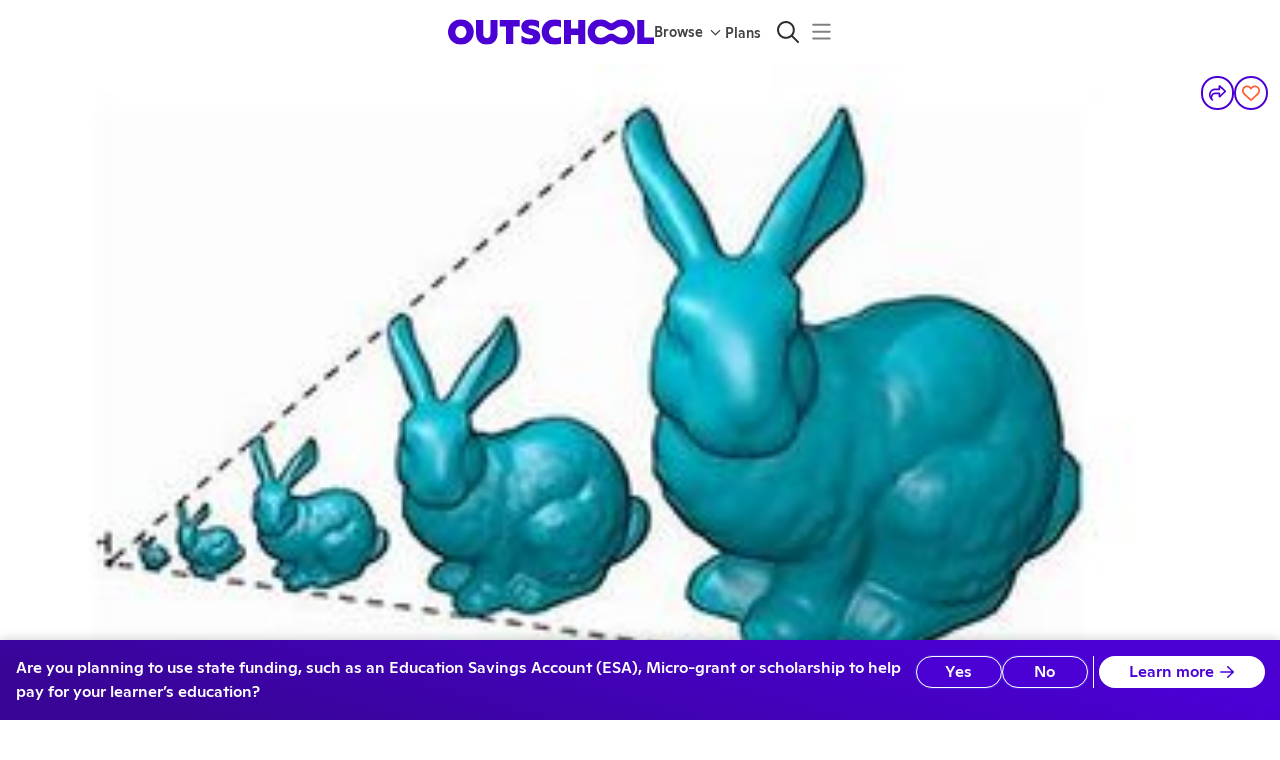

--- FILE ---
content_type: image/svg+xml
request_url: https://static2.outschool.com/master/main/public/images/download-on-appstore.28795fc1cd090e188cc9f6b5be28e561.svg
body_size: 7264
content:
<svg width="120" height="40" viewBox="0 0 120 40" fill="none" xmlns="http://www.w3.org/2000/svg">
    <path d="M110.444 -0.000114141H9.56145C9.19372 -0.000114141 8.8304 -0.000114141 8.46364 0.00188586C8.15663 0.00388586 7.85207 0.00969586 7.54211 0.0145859C6.86874 0.0224877 6.19695 0.0815621 5.53259 0.191296C4.86915 0.303418 4.2265 0.514802 3.62637 0.818296C3.02697 1.12436 2.47929 1.52205 2.00318 1.99696C1.52457 2.47052 1.12561 3.0179 0.82165 3.61805C0.516847 4.21699 0.305496 4.85882 0.194896 5.52137C0.083244 6.18307 0.0231632 6.85241 0.0151925 7.52337C0.00588648 7.82997 0.00490373 8.13759 0 8.44423V31.5585C0.00490373 31.869 0.00588648 32.1698 0.0151925 32.4804C0.0231657 33.1513 0.0832464 33.8206 0.194896 34.4823C0.30519 35.1452 0.516554 35.7874 0.82165 36.3866C1.12548 36.9848 1.52449 37.53 2.00318 38.0009C2.47748 38.4779 3.02552 38.8759 3.62637 39.1796C4.2265 39.4839 4.86908 39.6965 5.53259 39.8104C6.19707 39.9192 6.86879 39.9783 7.54211 39.9872C7.85207 39.994 8.15663 39.9979 8.46364 39.9979C8.83039 39.9999 9.19374 39.9999 9.56145 39.9999H110.444C110.804 39.9999 111.171 39.9999 111.531 39.9979C111.837 39.9979 112.15 39.994 112.455 39.9872C113.128 39.9788 113.798 39.9197 114.461 39.8104C115.127 39.6957 115.772 39.4831 116.375 39.1796C116.975 38.8757 117.522 38.4777 117.996 38.0009C118.474 37.5281 118.874 36.9833 119.181 36.3866C119.484 35.787 119.693 35.1448 119.802 34.4823C119.914 33.8205 119.976 33.1514 119.988 32.4804C119.992 32.1698 119.992 31.869 119.992 31.5585C120 31.1952 120 30.8339 120 30.4647V9.53602C120 9.16981 120 8.80653 119.992 8.44423C119.992 8.13759 119.992 7.82997 119.988 7.52333C119.976 6.85231 119.914 6.18312 119.802 5.52133C119.693 4.85917 119.484 4.21739 119.181 3.61801C118.562 2.41508 117.581 1.43591 116.375 0.818206C115.772 0.515453 115.127 0.304126 114.461 0.191206C113.798 0.0809886 113.128 0.0218936 112.455 0.0144459C112.15 0.00956586 111.837 0.00370586 111.531 0.00175586C111.171 -0.000244141 110.804 -0.000244141 110.444 -0.000244141V-0.000114141Z" fill="#A6A6A6"/>
    <path d="M8.46853 39.125C8.163 39.125 7.86484 39.1211 7.56171 39.1143C6.93373 39.1061 6.30722 39.0516 5.68732 38.9512C5.10929 38.8519 4.54934 38.6673 4.02593 38.4033C3.50732 38.1415 3.0343 37.7983 2.62501 37.3867C2.20978 36.98 1.86409 36.5082 1.60163 35.9902C1.33628 35.4688 1.15264 34.9099 1.05711 34.333C0.953942 33.7131 0.898126 33.0863 0.890139 32.458C0.883781 32.2471 0.875458 31.5449 0.875458 31.5449V8.44434C0.875458 8.44434 0.884323 7.75293 0.890189 7.5498C0.897836 6.92248 0.953328 6.29665 1.05618 5.67773C1.15189 5.09925 1.33567 4.53875 1.60117 4.01563C1.86267 3.49794 2.20644 3.02586 2.61916 2.61768C3.03142 2.20562 3.50594 1.8606 4.02544 1.59521C4.54764 1.33209 5.10654 1.14873 5.6834 1.05127C6.30534 0.949836 6.93402 0.894996 7.56417 0.88721L8.46903 0.875H111.526L112.442 0.8877C113.066 0.895099 113.689 0.94945 114.305 1.05029C114.888 1.14898 115.453 1.33362 115.981 1.59814C117.022 2.13299 117.869 2.97916 118.403 4.01807C118.664 4.53758 118.845 5.09351 118.939 5.66699C119.044 6.29099 119.102 6.92174 119.114 7.5542C119.117 7.8374 119.117 8.1416 119.117 8.44434C119.125 8.81934 119.125 9.17627 119.125 9.53613V30.4648C119.125 30.8281 119.125 31.1826 119.117 31.54C119.117 31.8652 119.117 32.1631 119.113 32.4697C119.101 33.0909 119.044 33.7104 118.941 34.3232C118.848 34.9043 118.665 35.4675 118.4 35.9932C118.135 36.5056 117.792 36.9733 117.381 37.3789C116.972 37.7927 116.498 38.1379 115.978 38.4014C115.451 38.6674 114.887 38.8527 114.305 38.9512C113.685 39.0522 113.059 39.1067 112.431 39.1143C112.137 39.1211 111.83 39.125 111.531 39.125L110.444 39.127L8.46853 39.125Z" fill="black"/>
    <path d="M24.8384 20.3006C24.8492 19.4659 25.0715 18.6475 25.4847 17.9216C25.8979 17.1956 26.4885 16.5857 27.2016 16.1485C26.7486 15.5034 26.151 14.9724 25.4562 14.5979C24.7614 14.2233 23.9886 14.0155 23.1992 13.9908C21.5153 13.8146 19.8827 14.9957 19.0246 14.9957C18.1499 14.9957 16.8287 14.0083 15.406 14.0375C14.4858 14.0672 13.5889 14.334 12.8028 14.8121C12.0167 15.2901 11.3682 15.9631 10.9205 16.7654C8.9811 20.1138 10.4277 25.0349 12.2855 27.7415C13.2151 29.0668 14.3014 30.5473 15.7228 30.4948C17.1138 30.4372 17.6333 29.6103 19.3123 29.6103C20.9757 29.6103 21.4631 30.4948 22.9133 30.4614C24.4059 30.4372 25.3463 29.1302 26.2432 27.7923C26.911 26.8479 27.4249 25.8042 27.7658 24.6997C26.8987 24.334 26.1587 23.7218 25.6381 22.9395C25.1176 22.1572 24.8394 21.2394 24.8384 20.3006Z" fill="white"/>
    <path d="M22.0991 12.2108C22.9129 11.2366 23.3139 9.98445 23.2168 8.72021C21.9735 8.85044 20.825 9.44299 20.0002 10.3798C19.5969 10.8375 19.288 11.3699 19.0913 11.9467C18.8945 12.5235 18.8136 13.1333 18.8533 13.7412C19.4751 13.7476 20.0904 13.6132 20.6526 13.3481C21.2148 13.083 21.7094 12.6942 22.0991 12.2108Z" fill="white"/>
    <path d="M42.421 27.1397H37.6743L36.5344 30.4961H34.5239L39.0199 18.0781H41.1087L45.6047 30.4961H43.5599L42.421 27.1397ZM38.1659 25.5908H41.9285L40.0737 20.1436H40.0218L38.1659 25.5908Z" fill="white"/>
    <path d="M55.3145 25.9697C55.3145 28.7832 53.8044 30.5908 51.5256 30.5908C50.9483 30.6209 50.3742 30.4883 49.869 30.2082C49.3638 29.928 48.9479 29.5117 48.669 29.0068H48.6259V33.4912H46.7622V21.4423H48.5661V22.9482H48.6004C48.8922 22.4457 49.3151 22.0316 49.8242 21.7497C50.3332 21.4679 50.9094 21.3289 51.4913 21.3476C53.7956 21.3476 55.3145 23.164 55.3145 25.9697ZM53.399 25.9697C53.399 24.1367 52.4491 22.9316 50.9997 22.9316C49.5758 22.9316 48.618 24.1621 48.618 25.9697C48.618 27.7939 49.5758 29.0156 50.9997 29.0156C52.4491 29.0156 53.399 27.8193 53.399 25.9697Z" fill="white"/>
    <path d="M65.3073 25.9697C65.3073 28.7832 63.7973 30.5908 61.5184 30.5908C60.9411 30.6209 60.367 30.4883 59.8618 30.2081C59.3566 29.928 58.9407 29.5117 58.6618 29.0068H58.6187V33.4912H56.7551V21.4423H58.5589V22.9482H58.5932C58.885 22.4457 59.3079 22.0315 59.8169 21.7497C60.326 21.4679 60.9022 21.3289 61.4841 21.3476C63.7884 21.3476 65.3073 23.164 65.3073 25.9697ZM63.3918 25.9697C63.3918 24.1367 62.4419 22.9316 60.9925 22.9316C59.5686 22.9316 58.6109 24.1621 58.6109 25.9697C58.6109 27.7939 59.5686 29.0156 60.9925 29.0156C62.4419 29.0156 63.3918 27.8193 63.3918 25.9697H63.3918Z" fill="white"/>
    <path d="M71.9118 27.0362C72.0499 28.2676 73.2495 29.0762 74.8889 29.0762C76.4597 29.0762 77.5898 28.2676 77.5898 27.1572C77.5898 26.1934 76.9082 25.6162 75.2943 25.2207L73.6804 24.833C71.3937 24.2822 70.3322 23.2158 70.3322 21.4854C70.3322 19.3428 72.2046 17.8711 74.8634 17.8711C77.4948 17.8711 79.2987 19.3428 79.3594 21.4854H77.4781C77.3655 20.2461 76.3382 19.4981 74.8369 19.4981C73.3357 19.4981 72.3084 20.2549 72.3084 21.3565C72.3084 22.2344 72.9645 22.751 74.5696 23.1465L75.9416 23.4824C78.4966 24.0849 79.5582 25.1084 79.5582 26.9248C79.5582 29.248 77.7024 30.7031 74.7507 30.7031C71.9891 30.7031 70.1245 29.2822 70.0041 27.0361L71.9118 27.0362Z" fill="white"/>
    <path d="M83.5802 19.2998V21.4424H85.3067V22.9141H83.5802V27.9053C83.5802 28.6807 83.9259 29.042 84.6848 29.042C84.8898 29.0384 85.0944 29.0241 85.2979 28.999V30.4619C84.9566 30.5255 84.6098 30.5543 84.2627 30.5478C82.4246 30.5478 81.7077 29.8593 81.7077 28.1035V22.9141H80.3876V21.4424H81.7077V19.2998H83.5802Z" fill="white"/>
    <path d="M86.3066 25.9697C86.3066 23.1211 87.989 21.3311 90.6126 21.3311C93.245 21.3311 94.9196 23.1211 94.9196 25.9697C94.9196 28.8262 93.2538 30.6084 90.6126 30.6084C87.9724 30.6084 86.3066 28.8262 86.3066 25.9697ZM93.0207 25.9697C93.0207 24.0156 92.1227 22.8623 90.6126 22.8623C89.1025 22.8623 88.2055 24.0244 88.2055 25.9697C88.2055 27.9316 89.1025 29.0762 90.6126 29.0762C92.1227 29.0762 93.0207 27.9316 93.0207 25.9697H93.0207Z" fill="white"/>
    <path d="M96.4561 21.4425H98.2335V22.9835H98.2766C98.3969 22.5022 98.6796 22.0769 99.0773 21.779C99.475 21.4811 99.9635 21.3288 100.46 21.3478C100.675 21.347 100.889 21.3703 101.099 21.4171V23.1554C100.828 23.0728 100.545 23.0348 100.262 23.0431C99.9909 23.0321 99.721 23.0797 99.4705 23.1826C99.2199 23.2855 98.9947 23.4412 98.8102 23.6391C98.6257 23.837 98.4863 24.0724 98.4017 24.3291C98.317 24.5857 98.289 24.8576 98.3197 25.1261V30.4962H96.4561L96.4561 21.4425Z" fill="white"/>
    <path d="M109.691 27.8369C109.441 29.4805 107.836 30.6084 105.782 30.6084C103.141 30.6084 101.501 28.8437 101.501 26.0127C101.501 23.1729 103.15 21.3311 105.704 21.3311C108.216 21.3311 109.795 23.0518 109.795 25.7969V26.4336H103.383V26.5459C103.353 26.8791 103.395 27.2148 103.505 27.5306C103.616 27.8464 103.793 28.1352 104.024 28.3778C104.255 28.6203 104.535 28.8111 104.845 28.9374C105.156 29.0637 105.49 29.1226 105.825 29.1103C106.265 29.1515 106.707 29.0498 107.085 28.8203C107.463 28.5909 107.756 28.246 107.922 27.8369L109.691 27.8369ZM103.392 25.1348H107.931C107.947 24.8352 107.902 24.5354 107.797 24.2541C107.692 23.9729 107.53 23.7164 107.321 23.5006C107.111 23.2849 106.86 23.1145 106.582 23.0003C106.303 22.8861 106.004 22.8305 105.704 22.8369C105.4 22.8351 105.099 22.8933 104.818 23.008C104.538 23.1227 104.282 23.2918 104.067 23.5054C103.852 23.7191 103.682 23.973 103.566 24.2527C103.45 24.5323 103.391 24.8321 103.392 25.1348V25.1348Z" fill="white"/>
    <path d="M37.9324 8.73089C38.3231 8.70293 38.7151 8.76179 39.0803 8.90323C39.4454 9.04466 39.7745 9.26514 40.0439 9.54876C40.3132 9.83239 40.5161 10.1721 40.6378 10.5434C40.7595 10.9146 40.7971 11.3082 40.7479 11.6957C40.7479 13.602 39.7147 14.6977 37.9324 14.6977H35.7711V8.73089H37.9324ZM36.7004 13.8539H37.8286C38.1078 13.8705 38.3871 13.8249 38.6464 13.7203C38.9057 13.6157 39.1383 13.4547 39.3273 13.2491C39.5163 13.0436 39.657 12.7986 39.7391 12.532C39.8212 12.2653 39.8426 11.9838 39.8019 11.7079C39.8397 11.4331 39.8161 11.1533 39.7327 10.8886C39.6494 10.624 39.5083 10.381 39.3197 10.177C39.1311 9.9731 38.8997 9.81329 38.6419 9.70905C38.3841 9.60481 38.1063 9.55873 37.8286 9.5741H36.7004V13.8539Z" fill="white"/>
    <path d="M41.7977 12.4443C41.7693 12.1484 41.8032 11.8498 41.8973 11.5677C41.9915 11.2857 42.1436 11.0263 42.3441 10.8063C42.5446 10.5864 42.789 10.4106 43.0617 10.2903C43.3343 10.17 43.6291 10.1079 43.9272 10.1079C44.2253 10.1079 44.5201 10.17 44.7927 10.2903C45.0653 10.4106 45.3097 10.5864 45.5102 10.8063C45.7107 11.0263 45.8629 11.2857 45.957 11.5677C46.0511 11.8498 46.0851 12.1484 46.0567 12.4443C46.0856 12.7405 46.0521 13.0395 45.9582 13.322C45.8644 13.6045 45.7123 13.8644 45.5117 14.0848C45.3112 14.3052 45.0666 14.4813 44.7937 14.6019C44.5208 14.7224 44.2256 14.7847 43.9272 14.7847C43.6287 14.7847 43.3336 14.7224 43.0607 14.6019C42.7878 14.4813 42.5432 14.3052 42.3427 14.0848C42.1421 13.8644 41.99 13.6045 41.8962 13.322C41.8023 13.0395 41.7688 12.7405 41.7977 12.4443ZM45.14 12.4443C45.14 11.4682 44.7003 10.8974 43.9287 10.8974C43.154 10.8974 42.7183 11.4682 42.7183 12.4443C42.7183 13.4282 43.1541 13.9946 43.9287 13.9946C44.7004 13.9946 45.1401 13.4243 45.1401 12.4443H45.14Z" fill="white"/>
    <path d="M51.718 14.6978H50.7936L49.8603 11.3813H49.7898L48.8604 14.6978H47.9448L46.7001 10.1948H47.604L48.4129 13.6308H48.4795L49.4079 10.1948H50.2628L51.1912 13.6308H51.2617L52.0667 10.1948H52.9578L51.718 14.6978Z" fill="white"/>
    <path d="M54.0047 10.1949H54.8626V10.9102H54.9292C55.0422 10.6533 55.2327 10.4379 55.4742 10.2941C55.7158 10.1503 55.9963 10.0852 56.2767 10.1079C56.4964 10.0915 56.717 10.1245 56.9222 10.2046C57.1274 10.2847 57.3118 10.4098 57.462 10.5707C57.6121 10.7315 57.7239 10.924 57.7893 11.1338C57.8547 11.3436 57.8719 11.5654 57.8397 11.7827V14.6977H56.9485V12.0059C56.9485 11.2823 56.6332 10.9224 55.9741 10.9224C55.8249 10.9155 55.676 10.9408 55.5376 10.9966C55.3991 11.0525 55.2744 11.1375 55.172 11.2459C55.0696 11.3543 54.9919 11.4834 54.9442 11.6246C54.8966 11.7657 54.8801 11.9154 54.8959 12.0635V14.6978H54.0047L54.0047 10.1949Z" fill="white"/>
    <path d="M59.2597 8.43701H60.1508V14.6978H59.2597V8.43701Z" fill="white"/>
    <path d="M61.3896 12.4444C61.3613 12.1484 61.3952 11.8499 61.4894 11.5678C61.5835 11.2857 61.7357 11.0263 61.9362 10.8064C62.1368 10.5864 62.3812 10.4106 62.6538 10.2903C62.9264 10.17 63.2213 10.1079 63.5194 10.1079C63.8175 10.1079 64.1123 10.17 64.385 10.2903C64.6576 10.4106 64.902 10.5864 65.1025 10.8064C65.3031 11.0263 65.4553 11.2857 65.5494 11.5678C65.6435 11.8499 65.6775 12.1484 65.6491 12.4444C65.678 12.7406 65.6444 13.0396 65.5506 13.3221C65.4567 13.6046 65.3046 13.8645 65.104 14.0849C64.9034 14.3053 64.6588 14.4814 64.3859 14.6019C64.113 14.7225 63.8179 14.7847 63.5194 14.7847C63.2209 14.7847 62.9258 14.7225 62.6529 14.6019C62.38 14.4814 62.1354 14.3053 61.9348 14.0849C61.7342 13.8645 61.5821 13.6046 61.4882 13.3221C61.3943 13.0396 61.3608 12.7406 61.3896 12.4444ZM64.732 12.4444C64.732 11.4683 64.2923 10.8975 63.5206 10.8975C62.746 10.8975 62.3102 11.4683 62.3102 12.4444C62.3102 13.4283 62.746 13.9947 63.5206 13.9947C64.2923 13.9947 64.732 13.4244 64.732 12.4444H64.732Z" fill="white"/>
    <path d="M66.5873 13.4243C66.5873 12.6138 67.1925 12.1465 68.2668 12.0801L69.49 12.0098V11.6211C69.49 11.1455 69.1746 10.877 68.5655 10.877C68.068 10.877 67.7233 11.0591 67.6244 11.3774H66.7616C66.8527 10.604 67.5823 10.1079 68.6066 10.1079C69.7387 10.1079 70.3772 10.6699 70.3772 11.6211V14.6978H69.5193V14.0649H69.4488C69.3057 14.2919 69.1048 14.477 68.8665 14.6012C68.6282 14.7254 68.3611 14.7843 68.0925 14.7719C67.9029 14.7916 67.7113 14.7714 67.5301 14.7127C67.3488 14.654 67.1819 14.5581 67.0401 14.4311C66.8983 14.3042 66.7847 14.149 66.7067 13.9756C66.6287 13.8021 66.5881 13.6144 66.5873 13.4243ZM69.49 13.0395V12.6631L68.3873 12.7334C67.7654 12.7749 67.4834 12.9858 67.4834 13.3828C67.4834 13.7881 67.8359 14.0239 68.3207 14.0239C68.4628 14.0382 68.6062 14.0239 68.7426 13.9819C68.879 13.9398 69.0055 13.8707 69.1146 13.7789C69.2237 13.6871 69.3131 13.5743 69.3776 13.4473C69.4421 13.3202 69.4803 13.1816 69.49 13.0395Z" fill="white"/>
    <path d="M71.5484 12.4444C71.5484 11.0215 72.282 10.1201 73.4228 10.1201C73.705 10.1072 73.9851 10.1746 74.2303 10.3145C74.4755 10.4544 74.6758 10.661 74.8076 10.9101H74.8742V8.43701H75.7653V14.6978H74.9114V13.9863H74.8409C74.6989 14.2338 74.4917 14.4378 74.2417 14.5763C73.9918 14.7148 73.7086 14.7825 73.4228 14.772C72.2741 14.772 71.5484 13.8706 71.5484 12.4444ZM72.469 12.4444C72.469 13.3994 72.9205 13.9741 73.6755 13.9741C74.4266 13.9741 74.8908 13.3911 74.8908 12.4483C74.8908 11.5098 74.4218 10.9185 73.6755 10.9185C72.9254 10.9185 72.469 11.4971 72.469 12.4444H72.469Z" fill="white"/>
    <path d="M79.4524 12.4443C79.424 12.1484 79.458 11.8498 79.5521 11.5677C79.6462 11.2857 79.7984 11.0263 79.9989 10.8063C80.1994 10.5864 80.4438 10.4106 80.7164 10.2903C80.989 10.17 81.2838 10.1079 81.5819 10.1079C81.88 10.1079 82.1748 10.17 82.4474 10.2903C82.7201 10.4106 82.9644 10.5864 83.165 10.8063C83.3655 11.0263 83.5176 11.2857 83.6117 11.5677C83.7058 11.8498 83.7398 12.1484 83.7114 12.4443C83.7403 12.7405 83.7068 13.0395 83.6129 13.322C83.5191 13.6045 83.367 13.8644 83.1664 14.0848C82.9659 14.3052 82.7213 14.4813 82.4484 14.6019C82.1755 14.7224 81.8804 14.7847 81.5819 14.7847C81.2835 14.7847 80.9883 14.7224 80.7154 14.6019C80.4425 14.4813 80.1979 14.3052 79.9974 14.0848C79.7968 13.8644 79.6447 13.6045 79.5509 13.322C79.457 13.0395 79.4235 12.7405 79.4524 12.4443ZM82.7948 12.4443C82.7948 11.4682 82.3551 10.8974 81.5834 10.8974C80.8088 10.8974 80.373 11.4682 80.373 12.4443C80.373 13.4282 80.8088 13.9946 81.5834 13.9946C82.3551 13.9946 82.7948 13.4243 82.7948 12.4443Z" fill="white"/>
    <path d="M84.9071 10.1949H85.765V10.9102H85.8316C85.9446 10.6533 86.1351 10.4379 86.3767 10.2941C86.6182 10.1503 86.8987 10.0852 87.1791 10.1079C87.3988 10.0915 87.6195 10.1245 87.8246 10.2046C88.0298 10.2847 88.2143 10.4098 88.3644 10.5707C88.5145 10.7315 88.6264 10.924 88.6918 11.1338C88.7571 11.3436 88.7743 11.5654 88.7421 11.7827V14.6977H87.8509V12.0059C87.8509 11.2823 87.5356 10.9224 86.8765 10.9224C86.7273 10.9155 86.5784 10.9408 86.44 10.9966C86.3015 11.0525 86.1768 11.1375 86.0744 11.2459C85.972 11.3543 85.8943 11.4834 85.8467 11.6246C85.799 11.7657 85.7825 11.9154 85.7983 12.0635V14.6978H84.9071V10.1949Z" fill="white"/>
    <path d="M93.7777 9.07373V10.2153H94.756V10.9639H93.7777V13.2793C93.7777 13.751 93.9726 13.9575 94.4162 13.9575C94.5298 13.9572 94.6432 13.9503 94.756 13.937V14.6772C94.596 14.7058 94.4338 14.721 94.2713 14.7226C93.2802 14.7226 92.8855 14.375 92.8855 13.5068V10.9638H92.1687V10.2153H92.8855V9.07373H93.7777Z" fill="white"/>
    <path d="M95.9733 8.43701H96.8566V10.9185H96.9271C97.0456 10.6591 97.2414 10.4425 97.4877 10.2982C97.7341 10.1539 98.0191 10.0888 98.304 10.1118C98.5225 10.1 98.741 10.1364 98.9439 10.2184C99.1467 10.3004 99.3289 10.4261 99.4775 10.5864C99.626 10.7468 99.7372 10.9378 99.8032 11.146C99.8692 11.3541 99.8883 11.5742 99.8591 11.7905V14.6978H98.9671V12.0098C98.9671 11.2905 98.6311 10.9263 98.0015 10.9263C97.8483 10.9137 97.6942 10.9347 97.55 10.9878C97.4059 11.0408 97.2751 11.1247 97.1668 11.2334C97.0585 11.3421 96.9753 11.4732 96.9231 11.6173C96.8709 11.7614 96.8509 11.9152 96.8645 12.0679V14.6977H95.9733L95.9733 8.43701Z" fill="white"/>
    <path d="M105.055 13.482C104.934 13.8935 104.672 14.2495 104.314 14.4877C103.957 14.7258 103.526 14.831 103.099 14.7847C102.801 14.7926 102.506 14.7357 102.232 14.6182C101.959 14.5007 101.715 14.3253 101.516 14.1041C101.318 13.883 101.17 13.6214 101.083 13.3376C100.996 13.0538 100.972 12.7545 101.013 12.4605C100.973 12.1656 100.998 11.8657 101.084 11.581C101.171 11.2964 101.318 11.0336 101.515 10.8105C101.713 10.5874 101.956 10.4093 102.229 10.2881C102.501 10.1669 102.796 10.1054 103.095 10.108C104.351 10.108 105.109 10.964 105.109 12.378V12.6881H101.921V12.7379C101.907 12.9031 101.927 13.0695 101.982 13.2262C102.036 13.383 102.123 13.5267 102.236 13.6481C102.349 13.7696 102.486 13.8661 102.639 13.9315C102.792 13.9969 102.957 14.0297 103.123 14.0279C103.336 14.0534 103.552 14.0151 103.744 13.9179C103.935 13.8207 104.093 13.669 104.197 13.482L105.055 13.482ZM101.921 12.0308H104.201C104.213 11.8797 104.192 11.7279 104.141 11.5852C104.09 11.4425 104.009 11.312 103.905 11.2021C103.8 11.0923 103.673 11.0055 103.533 10.9473C103.393 10.8891 103.242 10.8609 103.09 10.8643C102.936 10.8624 102.783 10.8913 102.64 10.9492C102.497 11.0072 102.368 11.093 102.259 11.2017C102.15 11.3104 102.064 11.4398 102.006 11.5822C101.947 11.7246 101.919 11.8771 101.921 12.0308H101.921Z" fill="white"/>
</svg>


--- FILE ---
content_type: application/javascript
request_url: https://static2.outschool.com/master/main/public/js/2777.1389795dde9206c76f1c.js
body_size: 4272
content:
"use strict";(self.webpackChunk_outschool_website=self.webpackChunk_outschool_website||[]).push([[2777,8738],{41695:function(t,e,n){var a=n(88738);e.Z=a.default},37043:function(t,e,n){n.d(e,{j:function(){return r}});var a={};function r(){return a}},20149:function(t,e){var n=function(t,e){switch(t){case"P":return e.date({width:"short"});case"PP":return e.date({width:"medium"});case"PPP":return e.date({width:"long"});default:return e.date({width:"full"})}},a=function(t,e){switch(t){case"p":return e.time({width:"short"});case"pp":return e.time({width:"medium"});case"ppp":return e.time({width:"long"});default:return e.time({width:"full"})}},r={p:a,P:function(t,e){var r,i=t.match(/(P+)(p+)?/)||[],o=i[1],u=i[2];if(!u)return n(t,e);switch(o){case"P":r=e.dateTime({width:"short"});break;case"PP":r=e.dateTime({width:"medium"});break;case"PPP":r=e.dateTime({width:"long"});break;default:r=e.dateTime({width:"full"})}return r.replace("{{date}}",n(o,e)).replace("{{time}}",a(u,e))}};e.Z=r},18690:function(t,e,n){function a(t){var e=new Date(Date.UTC(t.getFullYear(),t.getMonth(),t.getDate(),t.getHours(),t.getMinutes(),t.getSeconds(),t.getMilliseconds()));return e.setUTCFullYear(t.getFullYear()),t.getTime()-e.getTime()}n.d(e,{Z:function(){return a}})},82761:function(t,e,n){n.d(e,{Z:function(){return d}});var a=n(76862),r=n(70575),i=n(13267),o=n(88128);function u(t){(0,o.Z)(1,arguments);var e=(0,i.Z)(t),n=new Date(0);n.setUTCFullYear(e,0,4),n.setUTCHours(0,0,0,0);var a=(0,r.Z)(n);return a}var s=6048e5;function d(t){(0,o.Z)(1,arguments);var e=(0,a.Z)(t),n=(0,r.Z)(e).getTime()-u(e).getTime();return Math.round(n/s)+1}},13267:function(t,e,n){n.d(e,{Z:function(){return o}});var a=n(76862),r=n(88128),i=n(70575);function o(t){(0,r.Z)(1,arguments);var e=(0,a.Z)(t),n=e.getUTCFullYear(),o=new Date(0);o.setUTCFullYear(n+1,0,4),o.setUTCHours(0,0,0,0);var u=(0,i.Z)(o),s=new Date(0);s.setUTCFullYear(n,0,4),s.setUTCHours(0,0,0,0);var d=(0,i.Z)(s);return e.getTime()>=u.getTime()?n+1:e.getTime()>=d.getTime()?n:n-1}},67709:function(t,e,n){n.d(e,{Z:function(){return c}});var a=n(76862),r=n(34136),i=n(46893),o=n(88128),u=n(23543),s=n(37043);function d(t,e){var n,a,d,l,c,f,h,m;(0,o.Z)(1,arguments);var g=(0,s.j)(),v=(0,u.Z)(null!==(n=null!==(a=null!==(d=null!==(l=null==e?void 0:e.firstWeekContainsDate)&&void 0!==l?l:null==e||null===(c=e.locale)||void 0===c||null===(f=c.options)||void 0===f?void 0:f.firstWeekContainsDate)&&void 0!==d?d:g.firstWeekContainsDate)&&void 0!==a?a:null===(h=g.locale)||void 0===h||null===(m=h.options)||void 0===m?void 0:m.firstWeekContainsDate)&&void 0!==n?n:1),w=(0,i.Z)(t,e),b=new Date(0);b.setUTCFullYear(w,0,v),b.setUTCHours(0,0,0,0);var y=(0,r.Z)(b,e);return y}var l=6048e5;function c(t,e){(0,o.Z)(1,arguments);var n=(0,a.Z)(t),i=(0,r.Z)(n,e).getTime()-d(n,e).getTime();return Math.round(i/l)+1}},46893:function(t,e,n){n.d(e,{Z:function(){return s}});var a=n(76862),r=n(88128),i=n(34136),o=n(23543),u=n(37043);function s(t,e){var n,s,d,l,c,f,h,m;(0,r.Z)(1,arguments);var g=(0,a.Z)(t),v=g.getUTCFullYear(),w=(0,u.j)(),b=(0,o.Z)(null!==(n=null!==(s=null!==(d=null!==(l=null==e?void 0:e.firstWeekContainsDate)&&void 0!==l?l:null==e||null===(c=e.locale)||void 0===c||null===(f=c.options)||void 0===f?void 0:f.firstWeekContainsDate)&&void 0!==d?d:w.firstWeekContainsDate)&&void 0!==s?s:null===(h=w.locale)||void 0===h||null===(m=h.options)||void 0===m?void 0:m.firstWeekContainsDate)&&void 0!==n?n:1);if(!(b>=1&&b<=7))throw new RangeError("firstWeekContainsDate must be between 1 and 7 inclusively");var y=new Date(0);y.setUTCFullYear(v+1,0,b),y.setUTCHours(0,0,0,0);var p=(0,i.Z)(y,e),Z=new Date(0);Z.setUTCFullYear(v,0,b),Z.setUTCHours(0,0,0,0);var T=(0,i.Z)(Z,e);return g.getTime()>=p.getTime()?v+1:g.getTime()>=T.getTime()?v:v-1}},89328:function(t,e,n){n.d(e,{Do:function(){return o},Iu:function(){return i},qp:function(){return u}});var a=["D","DD"],r=["YY","YYYY"];function i(t){return-1!==a.indexOf(t)}function o(t){return-1!==r.indexOf(t)}function u(t,e,n){if("YYYY"===t)throw new RangeError("Use `yyyy` instead of `YYYY` (in `".concat(e,"`) for formatting years to the input `").concat(n,"`; see: https://github.com/date-fns/date-fns/blob/master/docs/unicodeTokens.md"));if("YY"===t)throw new RangeError("Use `yy` instead of `YY` (in `".concat(e,"`) for formatting years to the input `").concat(n,"`; see: https://github.com/date-fns/date-fns/blob/master/docs/unicodeTokens.md"));if("D"===t)throw new RangeError("Use `d` instead of `D` (in `".concat(e,"`) for formatting days of the month to the input `").concat(n,"`; see: https://github.com/date-fns/date-fns/blob/master/docs/unicodeTokens.md"));if("DD"===t)throw new RangeError("Use `dd` instead of `DD` (in `".concat(e,"`) for formatting days of the month to the input `").concat(n,"`; see: https://github.com/date-fns/date-fns/blob/master/docs/unicodeTokens.md"))}},88128:function(t,e,n){function a(t,e){if(e.length<t)throw new TypeError(t+" argument"+(t>1?"s":"")+" required, but only "+e.length+" present")}n.d(e,{Z:function(){return a}})},70575:function(t,e,n){n.d(e,{Z:function(){return i}});var a=n(76862),r=n(88128);function i(t){(0,r.Z)(1,arguments);var e=1,n=(0,a.Z)(t),i=n.getUTCDay(),o=(i<e?7:0)+i-e;return n.setUTCDate(n.getUTCDate()-o),n.setUTCHours(0,0,0,0),n}},34136:function(t,e,n){n.d(e,{Z:function(){return u}});var a=n(76862),r=n(88128),i=n(23543),o=n(37043);function u(t,e){var n,u,s,d,l,c,f,h;(0,r.Z)(1,arguments);var m=(0,o.j)(),g=(0,i.Z)(null!==(n=null!==(u=null!==(s=null!==(d=null==e?void 0:e.weekStartsOn)&&void 0!==d?d:null==e||null===(l=e.locale)||void 0===l||null===(c=l.options)||void 0===c?void 0:c.weekStartsOn)&&void 0!==s?s:m.weekStartsOn)&&void 0!==u?u:null===(f=m.locale)||void 0===f||null===(h=f.options)||void 0===h?void 0:h.weekStartsOn)&&void 0!==n?n:0);if(!(g>=0&&g<=6))throw new RangeError("weekStartsOn must be between 0 and 6 inclusively");var v=(0,a.Z)(t),w=v.getUTCDay(),b=(w<g?7:0)+w-g;return v.setUTCDate(v.getUTCDate()-b),v.setUTCHours(0,0,0,0),v}},23543:function(t,e,n){function a(t){if(null===t||!0===t||!1===t)return NaN;var e=Number(t);return isNaN(e)?e:e<0?Math.ceil(e):Math.floor(e)}n.d(e,{Z:function(){return a}})},18597:function(t,e,n){function a(t){return function(){var e=arguments.length>0&&void 0!==arguments[0]?arguments[0]:{},n=e.width?String(e.width):t.defaultWidth,a=t.formats[n]||t.formats[t.defaultWidth];return a}}n.d(e,{Z:function(){return a}})},14330:function(t,e,n){function a(t){return function(e,n){var a;if("formatting"===(null!=n&&n.context?String(n.context):"standalone")&&t.formattingValues){var r=t.defaultFormattingWidth||t.defaultWidth,i=null!=n&&n.width?String(n.width):r;a=t.formattingValues[i]||t.formattingValues[r]}else{var o=t.defaultWidth,u=null!=n&&n.width?String(n.width):t.defaultWidth;a=t.values[u]||t.values[o]}return a[t.argumentCallback?t.argumentCallback(e):e]}}n.d(e,{Z:function(){return a}})},50243:function(t,e,n){function a(t){return function(e){var n=arguments.length>1&&void 0!==arguments[1]?arguments[1]:{},a=n.width,o=a&&t.matchPatterns[a]||t.matchPatterns[t.defaultMatchWidth],u=e.match(o);if(!u)return null;var s,d=u[0],l=a&&t.parsePatterns[a]||t.parsePatterns[t.defaultParseWidth],c=Array.isArray(l)?i(l,(function(t){return t.test(d)})):r(l,(function(t){return t.test(d)}));s=t.valueCallback?t.valueCallback(c):c,s=n.valueCallback?n.valueCallback(s):s;var f=e.slice(d.length);return{value:s,rest:f}}}function r(t,e){for(var n in t)if(t.hasOwnProperty(n)&&e(t[n]))return n}function i(t,e){for(var n=0;n<t.length;n++)if(e(t[n]))return n}n.d(e,{Z:function(){return a}})},26403:function(t,e,n){function a(t){return function(e){var n=arguments.length>1&&void 0!==arguments[1]?arguments[1]:{},a=e.match(t.matchPattern);if(!a)return null;var r=a[0],i=e.match(t.parsePattern);if(!i)return null;var o=t.valueCallback?t.valueCallback(i[0]):i[0];o=n.valueCallback?n.valueCallback(o):o;var u=e.slice(r.length);return{value:o,rest:u}}}n.d(e,{Z:function(){return a}})},88738:function(t,e,n){n.r(e),n.d(e,{default:function(){return l}});var a={lessThanXSeconds:{one:"less than a second",other:"less than {{count}} seconds"},xSeconds:{one:"1 second",other:"{{count}} seconds"},halfAMinute:"half a minute",lessThanXMinutes:{one:"less than a minute",other:"less than {{count}} minutes"},xMinutes:{one:"1 minute",other:"{{count}} minutes"},aboutXHours:{one:"about 1 hour",other:"about {{count}} hours"},xHours:{one:"1 hour",other:"{{count}} hours"},xDays:{one:"1 day",other:"{{count}} days"},aboutXWeeks:{one:"about 1 week",other:"about {{count}} weeks"},xWeeks:{one:"1 week",other:"{{count}} weeks"},aboutXMonths:{one:"about 1 month",other:"about {{count}} months"},xMonths:{one:"1 month",other:"{{count}} months"},aboutXYears:{one:"about 1 year",other:"about {{count}} years"},xYears:{one:"1 year",other:"{{count}} years"},overXYears:{one:"over 1 year",other:"over {{count}} years"},almostXYears:{one:"almost 1 year",other:"almost {{count}} years"}},r=n(18597),i={date:(0,r.Z)({formats:{full:"EEEE, MMMM do, y",long:"MMMM do, y",medium:"MMM d, y",short:"MM/dd/yyyy"},defaultWidth:"full"}),time:(0,r.Z)({formats:{full:"h:mm:ss a zzzz",long:"h:mm:ss a z",medium:"h:mm:ss a",short:"h:mm a"},defaultWidth:"full"}),dateTime:(0,r.Z)({formats:{full:"{{date}} 'at' {{time}}",long:"{{date}} 'at' {{time}}",medium:"{{date}}, {{time}}",short:"{{date}}, {{time}}"},defaultWidth:"full"})},o={lastWeek:"'last' eeee 'at' p",yesterday:"'yesterday at' p",today:"'today at' p",tomorrow:"'tomorrow at' p",nextWeek:"eeee 'at' p",other:"P"},u=n(14330),s={ordinalNumber:function(t,e){var n=Number(t),a=n%100;if(a>20||a<10)switch(a%10){case 1:return n+"st";case 2:return n+"nd";case 3:return n+"rd"}return n+"th"},era:(0,u.Z)({values:{narrow:["B","A"],abbreviated:["BC","AD"],wide:["Before Christ","Anno Domini"]},defaultWidth:"wide"}),quarter:(0,u.Z)({values:{narrow:["1","2","3","4"],abbreviated:["Q1","Q2","Q3","Q4"],wide:["1st quarter","2nd quarter","3rd quarter","4th quarter"]},defaultWidth:"wide",argumentCallback:function(t){return t-1}}),month:(0,u.Z)({values:{narrow:["J","F","M","A","M","J","J","A","S","O","N","D"],abbreviated:["Jan","Feb","Mar","Apr","May","Jun","Jul","Aug","Sep","Oct","Nov","Dec"],wide:["January","February","March","April","May","June","July","August","September","October","November","December"]},defaultWidth:"wide"}),day:(0,u.Z)({values:{narrow:["S","M","T","W","T","F","S"],short:["Su","Mo","Tu","We","Th","Fr","Sa"],abbreviated:["Sun","Mon","Tue","Wed","Thu","Fri","Sat"],wide:["Sunday","Monday","Tuesday","Wednesday","Thursday","Friday","Saturday"]},defaultWidth:"wide"}),dayPeriod:(0,u.Z)({values:{narrow:{am:"a",pm:"p",midnight:"mi",noon:"n",morning:"morning",afternoon:"afternoon",evening:"evening",night:"night"},abbreviated:{am:"AM",pm:"PM",midnight:"midnight",noon:"noon",morning:"morning",afternoon:"afternoon",evening:"evening",night:"night"},wide:{am:"a.m.",pm:"p.m.",midnight:"midnight",noon:"noon",morning:"morning",afternoon:"afternoon",evening:"evening",night:"night"}},defaultWidth:"wide",formattingValues:{narrow:{am:"a",pm:"p",midnight:"mi",noon:"n",morning:"in the morning",afternoon:"in the afternoon",evening:"in the evening",night:"at night"},abbreviated:{am:"AM",pm:"PM",midnight:"midnight",noon:"noon",morning:"in the morning",afternoon:"in the afternoon",evening:"in the evening",night:"at night"},wide:{am:"a.m.",pm:"p.m.",midnight:"midnight",noon:"noon",morning:"in the morning",afternoon:"in the afternoon",evening:"in the evening",night:"at night"}},defaultFormattingWidth:"wide"})},d=n(50243),l={code:"en-US",formatDistance:function(t,e,n){var r,i=a[t];return r="string"==typeof i?i:1===e?i.one:i.other.replace("{{count}}",e.toString()),null!=n&&n.addSuffix?n.comparison&&n.comparison>0?"in "+r:r+" ago":r},formatLong:i,formatRelative:function(t,e,n,a){return o[t]},localize:s,match:{ordinalNumber:(0,n(26403).Z)({matchPattern:/^(\d+)(th|st|nd|rd)?/i,parsePattern:/\d+/i,valueCallback:function(t){return parseInt(t,10)}}),era:(0,d.Z)({matchPatterns:{narrow:/^(b|a)/i,abbreviated:/^(b\.?\s?c\.?|b\.?\s?c\.?\s?e\.?|a\.?\s?d\.?|c\.?\s?e\.?)/i,wide:/^(before christ|before common era|anno domini|common era)/i},defaultMatchWidth:"wide",parsePatterns:{any:[/^b/i,/^(a|c)/i]},defaultParseWidth:"any"}),quarter:(0,d.Z)({matchPatterns:{narrow:/^[1234]/i,abbreviated:/^q[1234]/i,wide:/^[1234](th|st|nd|rd)? quarter/i},defaultMatchWidth:"wide",parsePatterns:{any:[/1/i,/2/i,/3/i,/4/i]},defaultParseWidth:"any",valueCallback:function(t){return t+1}}),month:(0,d.Z)({matchPatterns:{narrow:/^[jfmasond]/i,abbreviated:/^(jan|feb|mar|apr|may|jun|jul|aug|sep|oct|nov|dec)/i,wide:/^(january|february|march|april|may|june|july|august|september|october|november|december)/i},defaultMatchWidth:"wide",parsePatterns:{narrow:[/^j/i,/^f/i,/^m/i,/^a/i,/^m/i,/^j/i,/^j/i,/^a/i,/^s/i,/^o/i,/^n/i,/^d/i],any:[/^ja/i,/^f/i,/^mar/i,/^ap/i,/^may/i,/^jun/i,/^jul/i,/^au/i,/^s/i,/^o/i,/^n/i,/^d/i]},defaultParseWidth:"any"}),day:(0,d.Z)({matchPatterns:{narrow:/^[smtwf]/i,short:/^(su|mo|tu|we|th|fr|sa)/i,abbreviated:/^(sun|mon|tue|wed|thu|fri|sat)/i,wide:/^(sunday|monday|tuesday|wednesday|thursday|friday|saturday)/i},defaultMatchWidth:"wide",parsePatterns:{narrow:[/^s/i,/^m/i,/^t/i,/^w/i,/^t/i,/^f/i,/^s/i],any:[/^su/i,/^m/i,/^tu/i,/^w/i,/^th/i,/^f/i,/^sa/i]},defaultParseWidth:"any"}),dayPeriod:(0,d.Z)({matchPatterns:{narrow:/^(a|p|mi|n|(in the|at) (morning|afternoon|evening|night))/i,any:/^([ap]\.?\s?m\.?|midnight|noon|(in the|at) (morning|afternoon|evening|night))/i},defaultMatchWidth:"any",parsePatterns:{any:{am:/^a/i,pm:/^p/i,midnight:/^mi/i,noon:/^no/i,morning:/morning/i,afternoon:/afternoon/i,evening:/evening/i,night:/night/i}},defaultParseWidth:"any"})},options:{weekStartsOn:0,firstWeekContainsDate:1}}},34236:function(t,e,n){n.d(e,{Z:function(){return u}});var a=n(23543),r=n(76862),i=n(88128);function o(t,e){(0,i.Z)(2,arguments);var n=(0,r.Z)(t).getTime(),o=(0,a.Z)(e);return new Date(n+o)}function u(t,e){(0,i.Z)(2,arguments);var n=(0,a.Z)(e);return o(t,-n)}},76862:function(t,e,n){n.d(e,{Z:function(){return i}});var a=n(88128);function r(t){return r="function"==typeof Symbol&&"symbol"==typeof Symbol.iterator?function(t){return typeof t}:function(t){return t&&"function"==typeof Symbol&&t.constructor===Symbol&&t!==Symbol.prototype?"symbol":typeof t},r(t)}function i(t){(0,a.Z)(1,arguments);var e=Object.prototype.toString.call(t);return t instanceof Date||"object"===r(t)&&"[object Date]"===e?new Date(t.getTime()):"number"==typeof t||"[object Number]"===e?new Date(t):("string"!=typeof t&&"[object String]"!==e||"undefined"==typeof console||(console.warn("Starting with v2.0.0-beta.1 date-fns doesn't accept strings as date arguments. Please use `parseISO` to parse strings. See: https://github.com/date-fns/date-fns/blob/master/docs/upgradeGuide.md#string-arguments"),console.warn((new Error).stack)),new Date(NaN))}}}]);
//# sourceMappingURL=2777.1389795dde9206c76f1c.js.map